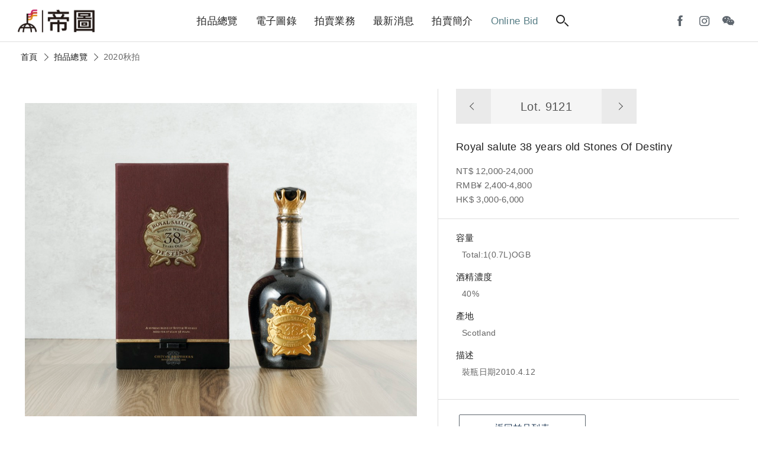

--- FILE ---
content_type: text/html; charset=utf-8
request_url: https://auctions.artemperor.tw/2020_autumn/details/9121
body_size: 4884
content:

<!doctype html>
<html>

<!--Head-start-->
<head>
<meta http-equiv="Content-Type" content="text/html; charset=utf-8" />
<meta http-equiv="Content-Language" content="zh-TW" />

<!--SEO-start-->
<title>Royal salute 38 years old Stones Of Destiny｜2020秋拍 - 帝圖拍賣 - 領銜全台書畫文物類第一拍賣品牌</title>
<meta name="keywords" content=",Royal salute 38 years old Stones Of Destiny,Total:1(0.7L)OGB,40%," />
<meta name="description" content="裝瓶日期2010.4.12" />
<meta property="fb:app_id" content="314927971902214"/>
<meta property="og:site_name" content="帝圖拍賣 - 領銜全台書畫文物類第一拍賣品牌" />
<meta property="og:url" content="https://auctions.artemperor.tw/2020_autumn/details/9121"/>
<meta property="og:type" content="article"/>
<meta property="og:title" content="Royal salute 38 years old Stones Of Destiny｜2020秋拍 - 帝圖拍賣 - 領銜全台書畫文物類第一拍賣品牌" />
<meta property="og:image" content="https://d2onjhd726mt7c.cloudfront.net/images/auction/AF000031/10725/original/9121.jpg" />
<meta property="og:description" content="裝瓶日期2010.4.12" />
<meta name="viewport" content="width=device-width, initial-scale=1, maximum-scale=1">

	<!-- Global site tag (gtag.js) - Google Analytics -->
	<script async src='https://www.googletagmanager.com/gtag/js?id=UA-18692693-17'></script>
	<script>
	  window.dataLayer = window.dataLayer || [];
	  function gtag(){dataLayer.push(arguments);}
	  gtag('js', new Date());

	  gtag('config', 'UA-18692693-17');
	</script>

	<!-- Global site tag (gtag.js) - Google Analytics -->
	<script async src='https://www.googletagmanager.com/gtag/js?id=G-Y693ZR4YNL'></script>
	<script>
	  window.dataLayer = window.dataLayer || [];
	  function gtag(){dataLayer.push(arguments);}
	  gtag('js', new Date());

	  gtag('config', 'G-Y693ZR4YNL');
	</script>

	<!-- Facebook Pixel Code -->
	<script>
	!function(f,b,e,v,n,t,s)
	{if(f.fbq)return;n=f.fbq=function(){n.callMethod?
	n.callMethod.apply(n,arguments):n.queue.push(arguments)};
	if(!f._fbq)f._fbq=n;n.push=n;n.loaded=!0;n.version='2.0';
	n.queue=[];t=b.createElement(e);t.async=!0;
	t.src=v;s=b.getElementsByTagName(e)[0];
	s.parentNode.insertBefore(t,s)}(window, document,'script',
	'https://connect.facebook.net/en_US/fbevents.js');
	fbq('init', '1337111839981164');
	fbq('track', 'PageView');
	</script>
	<noscript><img height='1' width='1' style='display:none'
	src='https://www.facebook.com/tr?id=1337111839981164&ev=PageView&noscript=1'
	/></noscript>
	<!-- End Facebook Pixel Code -->
	
<!--END-SEO-->

<link rel="canonical" href="https://auctions.artemperor.tw/2020_autumn/details/9121"/>
<link rel="shortcut icon" href="https://auctions.artemperor.tw/images/bid.ico?v=4.2.45"/>

<meta name="apple-mobile-web-app-title" content="帝圖拍賣">
<link rel="apple-touch-icon" size="120x120" href="https://auctions.artemperor.tw/images/touch-icon-iphone-retina.jpg?v=4.2.45"/>

<link rel="stylesheet" type="text/css" href="https://auctions.artemperor.tw/css/layout.css?v=4.2.45">
<link rel="stylesheet" type="text/css" href="https://auctions.artemperor.tw/css/slick.css?v=4.2.45">
<link rel="stylesheet" type="text/css" href="https://auctions.artemperor.tw/css/artworks.css?v=4.2.45">
<link rel="stylesheet" type="text/css" href="https://auctions.artemperor.tw/css/somin.css?v=4.2.45">
<link rel="stylesheet" type="text/css" href="https://auctions.artemperor.tw/css/slideshow.css?v=4.2.45">
</head>
<!--END-Head-->
<body>

<!--include-file-->
  <meta http-equiv="Content-Type" content="text/html; charset=utf-8" />
<meta http-equiv="Content-Language" content="zh-TW" />

<header>
    <h1><a href="https://auctions.artemperor.tw/">帝圖藝術拍賣會Artemperor Auction</a></h1>
    <ul class="main_menu">
        <li><a href="https://auctions.artemperor.tw/arts">拍品總覽</a></li>
        <li><a href="https://auctions.artemperor.tw/catalog">電子圖錄</a></li>
        <li id="MENU_1"><a href="https://auctions.artemperor.tw/sales">拍賣業務</a>
            <ul class="dropmenu CLOSE" id="DROP_1">
                <!-- <li><a href="https://auctions.artemperor.tw/covid-19">微解封參觀預約申請</a></li> -->
                <li><a href="https://auctions.artemperor.tw/sales">業務團隊</a></li>
                <li><a href="https://auctions.artemperor.tw/buyer">競標登記</a></li>
                <li><a href="https://auctions.artemperor.tw/FAQ">競標須知</a></li>
                <li><a href="https://auctions.artemperor.tw/collection">徵件</a></li>
                <li><a href="https://auctions.artemperor.tw/buyers_rule">拍賣規則</a></li>
            </ul>
        </li>
        <li id="MENU_2"><a href="https://auctions.artemperor.tw/news">最新消息</a>
            <ul class="dropmenu CLOSE" id="DROP_2">
                <li><a href="https://auctions.artemperor.tw/news">新聞中心</a></li>
                <li><a href="https://auctions.artemperor.tw/videos">影音專區</a></li>
                <li><a href="https://auctions.artemperor.tw/anti-fraud">防詐騙聲明</a></li>
            </ul>
        </li>
        <li id="MENU_3"><a href="https://auctions.artemperor.tw/about">拍賣簡介</a>
            <ul class="dropmenu CLOSE" id="DROP_3">
                <li><a href="https://auctions.artemperor.tw/about#A1">拍賣簡介</a></li>
                <li><a href="https://auctions.artemperor.tw/about#A2">服務項目</a></li>
                <li><a href="https://auctions.artemperor.tw/about#A3">拍賣場地</a></li>
                <li><a href="https://auctions.artemperor.tw/about#A4">服務據點</a></li>
            </ul>
        </li>
        <li><a href="https://onlinebid.artemperor.com/" target="_blank" class="menu_hl">Online Bid</a></li>
        <li><a href="#" class="searchbtn"><i class="search"></i></a></li>
    </ul>
    <ul class="user">
        <!-- <li><a href="" class="ditubtn">帝圖支付</a></li> -->
        <li><a href="https://www.facebook.com/artemperor.auction" target="_blank"><i class="fb"></i></a></li>
        <li><a href="https://instagram.com/artemperor_taipei?igshid=MjEwN2IyYWYwYw==" target="_blank"><i class="ig"></i></a></li>
        <li id="MENU_4"><a><i class="wechat"></i></a>
            <div class="dropmenu dropmenu_b CLOSE" id="DROP_4"><img src="https://auctions.artemperor.tw/images/WeChat.jpg" alt=""></div>
        </li>
        <!-- <li><a href="https://auctions.artemperor.tw/login" class="member"><i></i></a> -->
    </ul>
    <div class="hamburg"><i></i></div>    
</header>

<section class="searchbar">
    <form method="POST" action="https://auctions.artemperor.tw/search"><div class="">
        <input type="text" name="searchkey" placeholder="搜尋拍品...">
        <button type="submit" name="submit" value="1"><i class="search"></i></button>
    </div></form>
    
    <figure class="keyword">
        <a href="https://auctions.artemperor.tw/search/郎世寧">郎世寧</a>        <a href="https://auctions.artemperor.tw/search/銅爐">銅爐</a>        <a href="https://auctions.artemperor.tw/search/康熙">康熙</a>        <a href="https://auctions.artemperor.tw/search/張大千">張大千</a>        <a href="https://auctions.artemperor.tw/search/黃君璧">黃君璧</a>        <a href="https://auctions.artemperor.tw/search/于右任">于右任</a>        <a href="https://auctions.artemperor.tw/search/溥心畬">溥心畬</a>        <a href="https://auctions.artemperor.tw/search/傅抱石">傅抱石</a>        <a href="https://auctions.artemperor.tw/search/KAWS">KAWS</a>        <a href="https://auctions.artemperor.tw/search/村上隆">村上隆</a>    </figure>
</section>

<section class="submenu">
  <figure><a href="" class="xx"><i></i><i></i></a></figure>
    
    <ul class="submenu_nav">
      <li>
        <form method="POST" action="https://auctions.artemperor.tw/search">
            <input type="text" name="searchkey" placeholder="搜尋拍品...">
            <button type="submit" name="submit" value="1"><i class="search"></i></button>
        </form>
      </li>
        <li><a href="https://auctions.artemperor.tw/arts">拍品總覽</a></li>
        <li><a href="https://auctions.artemperor.tw/catalog">電子圖錄</a></li>
        <li id="SUBMENU_1"><a >拍賣業務</a><i id="AAARROW_1" class="arrow"></i>
            <ul class="sub_drop" id="SUBDROP_1">
                <li><a href="https://auctions.artemperor.tw/sales">業務團隊</a></li>
                <li><a href="https://auctions.artemperor.tw/buyer">競標登記</a></li>
                <li><a href="https://auctions.artemperor.tw/FAQ">競標須知</a></li>
                <li><a href="https://auctions.artemperor.tw/collection">徵件</a></li>
                <li><a href="https://auctions.artemperor.tw/buyers_rule">拍賣規則</a></li>
            </ul>
        </li>
        <li id="SUBMENU_2"><a >最新消息</a><i id="AAARROW_2" class="arrow"></i>
            <ul class="sub_drop" id="SUBDROP_2">
                <li><a href="https://auctions.artemperor.tw/news">新聞中心</a></li>
                <li><a href="https://auctions.artemperor.tw/videos">影音專區</a></li>
                <li><a href="https://auctions.artemperor.tw/anti-fraud">防詐騙聲明</a></li>
            </ul>
        </li>
        <li id="SUBMENU_3"><a >拍賣簡介</a><i id="AAARROW_3" class="arrow"></i>
            <ul class="sub_drop" id="SUBDROP_3">
                <li><a href="https://auctions.artemperor.tw/about#A1">拍賣簡介</a></li>
                <li><a href="https://auctions.artemperor.tw/about#A2">服務項目</a></li>
                <li><a href="https://auctions.artemperor.tw/about#A3">拍賣場地</a></li>
                <li><a href="https://auctions.artemperor.tw/about#A4">服務據點</a></li>
            </ul>
        </li>
        <li><a href="https://onlinebid.artemperor.com/" target="_blank">Online Bid</a></li>
        <li><a href="https://auctions.artemperor.tw/addto">將［帝圖拍賣］加到手機桌面</a></li>
    </ul>
    <!-- <div>
      <a href="" class="btn btn_secondary">帝圖支付</a>
      <a href="" class="btn btn_secondary">會員登入</a>
    </div> -->
    <div class="">
        <a href="https://www.facebook.com/artemperor.auction" target="_blank"><i class="fb"></i></a>
        <a href="http://file3.artemperor.tw/180720/20180720143943098.jpg" target="_blank"><i class="wechat"></i></a>
        <a href="https://instagram.com/artemperor_taipei?igshid=MjEwN2IyYWYwYw==" target="_blank"><i class="ig"></i></a>
    </div>
</section>
<!--include-file-->

    <article>
		<nav class="bread">
			<a href="https://auctions.artemperor.tw/index">首頁</a><i class="arrow"></i>
			<a href="https://auctions.artemperor.tw/arts">拍品總覽</a><i class="arrow"></i>
			<p>2020秋拍</p>
		</nav>

				<section class="flex box artwork_wrap">
			<div class="artwork_main series_box">
				<div class="sticky">

										<div class="pic_magnifier">
						<img id="WORK" u="image" src="https://d2onjhd726mt7c.cloudfront.net/images/auction/AF000031/10725/original/9121.jpg" data-zoom-image="https://d2onjhd726mt7c.cloudfront.net/images/auction/AF000031/10725/super2k/9121.jpg"/>
					</div>
					
					<figure class="work_func">
						 <a class="zoomin"><i class="search"></i><span class="plus"><i></i><i></i></span></a>
						 <div class="share">
						 	<p><a style="color: #5e666e;font-size: 14px;" target="_blank" href="https://d2onjhd726mt7c.cloudfront.net/images/auction/AF000031/10725/super2k/9121.jpg">share</a></p>
						 	<a onclick="FB();" target="_blank"><i class="fb"></i></a>
						 	<a onclick="LINE();" target="_blank"><i class="line"></i></a>
						 </div>
					</figure>
				</div>
		   		
		    	<div id="bigger" class="big CLOSE"><!--拍品大圖-->
					<div>
						<div class="bigpic"
						style="background-image:url(https://d2onjhd726mt7c.cloudfront.net/images/auction/AF000031/10725/super2k/9121.jpg);"></div>
						<div class="atHeader">
							<div class="atClose"></div>
						</div>
					</div>
				</div>
		    </div>

			<div class="artwork_info">
				<div class="info_box">
					<nav class="nav_lot">
						<a href="https://auctions.artemperor.tw/2020_autumn/details/9120"><i class="arrow"></i></a>
						<h3>Lot. 9121</h3>
						<a href="https://auctions.artemperor.tw/2020_autumn/details/9122"><i class="arrow"></i></a>
					</nav>
										<p></p>
					<h3>Royal salute 38 years old Stones Of Destiny</h3>
					
										<p class="price">NT$ 12,000-24,000<br>RMB¥ 2,400-4,800<br>HK$ 3,000-6,000<br>
					
					</p>
				</div>
								<div class="des_box">
					<ul>
																		<li>
							<b>容量</b>
							<p>Total:1(0.7L)OGB</p>
						</li>
																		<li>
							<b>酒精濃度</b>
							<p>40%</p>
						</li>
																		<li>
							<b>產地</b>
							<p>Scotland</p>
						</li>
																								<li>
							<b>描述</b>
							<p>裝瓶日期2010.4.12</p>
						</li>
											</ul>
				</div>
								<div class="contact_box">
					<ul>
						<!-- <li>
							<b>拍品諮詢</b>
							<p><a href=""></a></p>
						</li> -->
						<li class="flex">
														<a href="https://auctions.artemperor.tw/arts" class="btn btn_secondary">返回拍品列表</a>
						</li>
					</ul>
				</div>
			</div>
		</section>
		
				<div class="wine_warning"">
			<span>酒後不開車</span>
			<span><img src="https://i.imgur.com/mjGWHM3.png"></span>
			<span>安全有保障</span>
		</div>
		
		<section class="box">
			<section class="title">
			<hr>
			<h3>拍品推薦</h3>
			</section>
			<!-- 作品輪播 -->
			<section class=" slider variable slide_work">
			    			    <div class="item-work">
					<a href="https://auctions.artemperor.tw/2020_autumn/details/9159" class="series_box">
						<div class="pic" style="background-image:url(https://d2onjhd726mt7c.cloudfront.net/images/auction/AF000031/10725/L500/9159.jpg);">
						</div>
						<div class="info">
					     	<h3 class="lot">9159</h3>
					     	<h3></h3>
							<h4>Yamazaki Sherry Cask 2009</h4>
							<p>預估價：NT$ 110,000-150,000</p>
							<figure class="tag">2020秋拍</figure>
				  		</div>
					</a>	
			    </div>
			    			    <div class="item-work">
					<a href="https://auctions.artemperor.tw/2020_autumn/details/9173" class="series_box">
						<div class="pic" style="background-image:url(https://d2onjhd726mt7c.cloudfront.net/images/auction/AF000031/10725/L500/9173.jpg);">
						</div>
						<div class="info">
					     	<h3 class="lot">9173</h3>
					     	<h3></h3>
							<h4>Exclusively chosen by Shinanoya for Godzilla Godzilla 28 Years Old、King Ghidorah 24 Years Old、Mothra 11 Years Old、Rodan 8 Years Old</h4>
							<p>預估價：NT$ 70,000-90,000</p>
							<figure class="tag">2020秋拍</figure>
				  		</div>
					</a>	
			    </div>
			    			    <div class="item-work">
					<a href="https://auctions.artemperor.tw/2020_autumn/details/9078" class="series_box">
						<div class="pic" style="background-image:url(https://d2onjhd726mt7c.cloudfront.net/images/auction/AF000031/10725/L500/9078.jpg);">
						</div>
						<div class="info">
					     	<h3 class="lot">9078</h3>
					     	<h3></h3>
							<h4>Glendronach 1994 20 years old (2)、1995 19 years old</h4>
							<p>預估價：NT$ 28,000-42,000</p>
							<figure class="tag">2020秋拍</figure>
				  		</div>
					</a>	
			    </div>
			    			    <div class="item-work">
					<a href="https://auctions.artemperor.tw/2020_autumn/details/9119" class="series_box">
						<div class="pic" style="background-image:url(https://d2onjhd726mt7c.cloudfront.net/images/auction/AF000031/10725/L500/9119.jpg);">
						</div>
						<div class="info">
					     	<h3 class="lot">9119</h3>
					     	<h3></h3>
							<h4>Glenfiddich 18 years old Ancient Reserve Green Decanter</h4>
							<p>預估價：NT$ 10,000-14,000</p>
							<figure class="tag">2020秋拍</figure>
				  		</div>
					</a>	
			    </div>
			    			    <div class="item-work">
					<a href="https://auctions.artemperor.tw/2020_autumn/details/9081" class="series_box">
						<div class="pic" style="background-image:url(https://d2onjhd726mt7c.cloudfront.net/images/auction/AF000031/10725/L500/9081.jpg);">
						</div>
						<div class="info">
					     	<h3 class="lot">9081</h3>
					     	<h3></h3>
							<h4>Ardmore 2000 Spirits Shop` Selection </h4>
							<p>預估價：NT$ 5,000-9,000</p>
							<figure class="tag">2020秋拍</figure>
				  		</div>
					</a>	
			    </div>
			    			    <div class="item-work">
					<a href="https://auctions.artemperor.tw/2020_autumn/details/9055" class="series_box">
						<div class="pic" style="background-image:url(https://d2onjhd726mt7c.cloudfront.net/images/auction/AF000031/10725/L500/9055.jpg);">
						</div>
						<div class="info">
					     	<h3 class="lot">9055</h3>
					     	<h3></h3>
							<h4>Ardbeg Supernova 2014</h4>
							<p>預估價：NT$ 12,000-16,000</p>
							<figure class="tag">2020秋拍</figure>
				  		</div>
					</a>	
			    </div>
			    			    <div class="item-work">
					<a href="https://auctions.artemperor.tw/2020_autumn/details/9157" class="series_box">
						<div class="pic" style="background-image:url(https://d2onjhd726mt7c.cloudfront.net/images/auction/AF000031/10725/L500/9157.jpg);">
						</div>
						<div class="info">
					     	<h3 class="lot">9157</h3>
					     	<h3></h3>
							<h4>Hibiki 21 Years Old Limited Edition 花鳥風月</h4>
							<p>預估價：NT$ 50,000-70,000</p>
							<figure class="tag">2020秋拍</figure>
				  		</div>
					</a>	
			    </div>
			    			    <div class="item-work">
					<a href="https://auctions.artemperor.tw/2020_autumn/details/9144" class="series_box">
						<div class="pic" style="background-image:url(https://d2onjhd726mt7c.cloudfront.net/images/auction/AF000031/10725/L500/9144.jpg);">
						</div>
						<div class="info">
					     	<h3 class="lot">9144</h3>
					     	<h3></h3>
							<h4>民國79~80年 總統贈酒</h4>
							<p>預估價：NT$ 110,000-140,000</p>
							<figure class="tag">2020秋拍</figure>
				  		</div>
					</a>	
			    </div>
			    			    <div class="item-work">
					<a href="https://auctions.artemperor.tw/2020_autumn/details/9046" class="series_box">
						<div class="pic" style="background-image:url(https://d2onjhd726mt7c.cloudfront.net/images/auction/AF000031/10725/L500/9046.jpg);">
						</div>
						<div class="info">
					     	<h3 class="lot">9046</h3>
					     	<h3></h3>
							<h4>Royal Salute 21</h4>
							<p>預估價：NT$ 35,000-50,000</p>
							<figure class="tag">2020秋拍</figure>
				  		</div>
					</a>	
			    </div>
			    			    <div class="item-work">
					<a href="https://auctions.artemperor.tw/2020_autumn/details/9065" class="series_box">
						<div class="pic" style="background-image:url(https://d2onjhd726mt7c.cloudfront.net/images/auction/AF000031/10725/L500/9065.jpg);">
						</div>
						<div class="info">
					     	<h3 class="lot">9065</h3>
					     	<h3></h3>
							<h4>Longmorn 30 Years Old Gordon ＆ Macphail</h4>
							<p>預估價：NT$ 22,000-30,000</p>
							<figure class="tag">2020秋拍</figure>
				  		</div>
					</a>	
			    </div>
			    			</section>
		</section>
		
    </article>

<!--include-file-->
  <meta http-equiv="Content-Type" content="text/html; charset=utf-8" />
<meta http-equiv="Content-Language" content="zh-TW" />

<footer>
    <ul class="social">
        <a href="https://www.facebook.com/artemperor.auction" target="_blank">
            <li><i class="fb"></i></li>
        </a>
        <a href="http://file3.artemperor.tw/180720/20180720143943098.jpg" target="_blank">
            <li><i class="wechat"></i></li>
        </a>
        <a href="https://instagram.com/artemperor_taipei?igshid=MjEwN2IyYWYwYw==" target="_blank">
            <li><i class="ig"></i></li>
        </a>
	</ul>
	<div class="other">
		<a href="https://onlinebid.artemperor.com/" target="_blank" class="btn">帝圖Online Bid</a>
	    <a href="https://artemperor.tw/" target="_blank" class="btn">非池中藝術網</a>
	    <a href="https://todaay.artemperor.tw/" target="_blank" class="btn">非池中線上藝廊</a>
		<a href="https://aerc.artemperor.tw/" target="_blank" class="btn">帝圖藝術研究中心</a>
        <a href="http://about.artemperor.tw/" target="_blank" class="btn">關於帝圖</a>
	</div>
    <h6>© 帝圖科技文化股份有限公司 2026｜<a href="http://about.artemperor.tw/#contact" target="_blank">聯絡我們</a>｜<a href="https://auctions.artemperor.tw/privacy">隱私權政策</a>｜<a href="https://auctions.artemperor.tw/anti-fraud">防詐騙聲明</a></h6>

    <a href="" id="gotop" class="gotop"><i class="arrow"></i></a>
</footer>
<!--include-file-->

</body>
</html>

<!--JavaScript_start-->
<script src="https://ajax.googleapis.com/ajax/libs/jquery/2.0.3/jquery.min.js"></script>
<script src="https://auctions.artemperor.tw/js/easing.js?v=4.2.45"></script>
<script src="https://auctions.artemperor.tw/js/bid.js?v=4.2.45"></script>
<script src="https://auctions.artemperor.tw/js/slick.js?v=4.2.45"></script>
<script src="https://auctions.artemperor.tw/js/jssor.slider.min.js?v=4.2.45"></script>
<script src="https://auctions.artemperor.tw/js/elevatezoom.js?v=4.2.45"></script><script>
	$("#WORK").elevateZoom({scrollZoom : true});
</script>
<script>
	function FB() {
		var N = window.location.href;
		window.open('https://www.facebook.com/sharer/sharer.php?u='+N+'&display=popup&ref=plugin&src=like&kid_directed_site=0&app_id=314927971902214', 'Facebook Share', config='height=500,width=500');
	}

	function LINE() {
		var N = window.location.href;
		window.open('https://social-plugins.line.me/lineit/share?url='+N, 'Line Share', config='height=500,width=500');
	}
</script>
<!--JavaScript_end-->